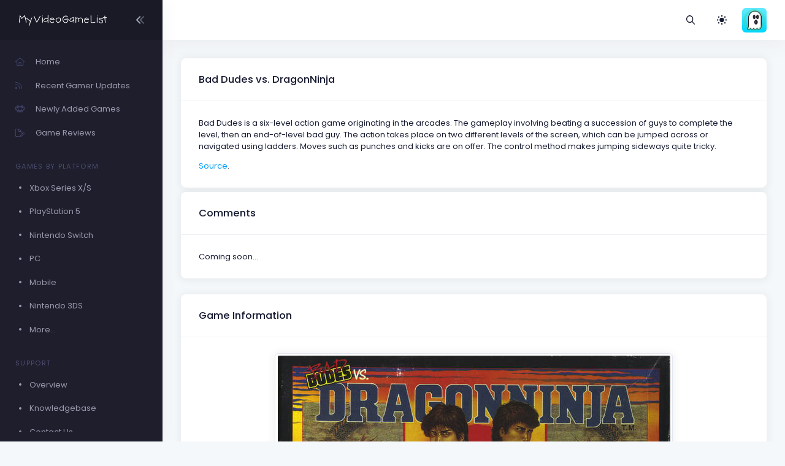

--- FILE ---
content_type: text/html; charset=UTF-8
request_url: https://myvideogamelist.com/game/44676/Bad_Dudes_vs._DragonNinja
body_size: 6067
content:
<!DOCTYPE html>
<html lang="en" >

<head>
    <meta charset="utf-8"/>
    <title>MyVideoGameList</title>
    <meta name="description" content="MyVideoGameList - Track your video games!"/>
    <meta name="keywords" content="game, videogame, video game, gaming, gamer, organization, hobby, nintendo, xbox, playstation, nintendo switch, gameboy, computer, data, stats"/>
    <link rel="canonical" href="Https://myvideogamelist.com"/>
    <meta name="viewport" content="width=device-width, initial-scale=1"/>
    <link rel="shortcut icon" href="https://myvideogamelist.com/demo1/media/logos/favicon.ico"/>
    <meta name="csrf-token" content="b3J9RDJwXqBUVrNn5XvdlSZzN9eFyVkL2w3KhEsD">

    
    <link rel="stylesheet" href="https://fonts.googleapis.com/css?family=Poppins:300,400,500,600,700"/>
    

    
    
            
                                    <link rel="preload" href="https://myvideogamelist.com/demo1/plugins/global/plugins.bundle.css" as="style" onload="this.onload=null;this.rel='stylesheet'" type="text/css"><noscript><link rel="stylesheet" href="https://myvideogamelist.com/demo1/plugins/global/plugins.bundle.css"></noscript>
                                                <link rel="preload" href="https://myvideogamelist.com/demo1/plugins/global/plugins-custom.bundle.css" as="style" onload="this.onload=null;this.rel='stylesheet'" type="text/css"><noscript><link rel="stylesheet" href="https://myvideogamelist.com/demo1/plugins/global/plugins-custom.bundle.css"></noscript>
                                                <link href="https://myvideogamelist.com/demo1/css/style.bundle.css" rel="stylesheet" type="text/css"/>
                            
    
    
</head>



<body  id="kt_body"   class="page-loading-enabled page-loading header-fixed header-tablet-and-mobile-fixed aside-enabled aside-fixed"  >

    <div class="page-loader">
        <span class="spinner-border text-primary" role="status">
            <span class="visually-hidden">Loading...</span>
        </span>
    </div>


    <!--begin::Main-->
            <!--begin::Root-->
        <div class="d-flex flex-column flex-root">
            <!--begin::Page-->
            <div class="page d-flex flex-row flex-column-fluid">
                            <div
    id="kt_aside"
    class="aside  aside-dark aside-hoverable "
    data-kt-drawer="true"
    data-kt-drawer-name="aside"
    data-kt-drawer-activate="{default: true, lg: false}"
    data-kt-drawer-overlay="true"
    data-kt-drawer-width="{default:'200px', '300px': '250px'}"
    data-kt-drawer-direction="start"
    data-kt-drawer-toggle="#kt_aside_mobile_toggle"
>

    
    <div class="aside-logo flex-column-auto" id="kt_aside_logo">
        
        <a href="/">
            <img alt="Logo" src="https://myvideogamelist.com/demo1/media/logos/logo_dark@2x.png" class="h-25px logo"/>
        </a>
        

                    
            <div id="kt_aside_toggle" class="btn btn-icon w-auto px-0 btn-active-color-primary aside-toggle"
                 data-kt-toggle="true"
                 data-kt-toggle-state="active"
                 data-kt-toggle-target="body"
                 data-kt-toggle-name="aside-minimize"
            >

                <!--begin::Svg Icon | path: assets/media/icons/duotune/arrows/arr079.svg-->
<span class="svg-icon svg-icon-1 rotate-180"><svg xmlns="http://www.w3.org/2000/svg" width="24" height="24" viewBox="0 0 24 24" fill="none">
<path opacity="0.5" d="M14.2657 11.4343L18.45 7.25C18.8642 6.83579 18.8642 6.16421 18.45 5.75C18.0358 5.33579 17.3642 5.33579 16.95 5.75L11.4071 11.2929C11.0166 11.6834 11.0166 12.3166 11.4071 12.7071L16.95 18.25C17.3642 18.6642 18.0358 18.6642 18.45 18.25C18.8642 17.8358 18.8642 17.1642 18.45 16.75L14.2657 12.5657C13.9533 12.2533 13.9533 11.7467 14.2657 11.4343Z" fill="currentColor"/>
<path d="M8.2657 11.4343L12.45 7.25C12.8642 6.83579 12.8642 6.16421 12.45 5.75C12.0358 5.33579 11.3642 5.33579 10.95 5.75L5.40712 11.2929C5.01659 11.6834 5.01659 12.3166 5.40712 12.7071L10.95 18.25C11.3642 18.6642 12.0358 18.6642 12.45 18.25C12.8642 17.8358 12.8642 17.1642 12.45 16.75L8.2657 12.5657C7.95328 12.2533 7.95328 11.7467 8.2657 11.4343Z" fill="currentColor"/>
</svg></span>
<!--end::Svg Icon-->
            </div>
            
            </div>
    

    
    <div class="aside-menu flex-column-fluid">
        <div
    class="hover-scroll-overlay-y my-5 my-lg-5"
    id="kt_aside_menu_wrapper"
    data-kt-scroll="true"
    data-kt-scroll-activate="{default: false, lg: true}"
    data-kt-scroll-height="auto"
    data-kt-scroll-dependencies="#kt_aside_logo, #kt_aside_footer"
    data-kt-scroll-wrappers="#kt_aside_menu"
    data-kt-scroll-offset="0"
>
    
    <div class="menu menu-column menu-title-gray-800 menu-state-title-primary menu-state-icon-primary menu-state-bullet-primary menu-arrow-gray-500" id="#kt_aside_menu" data-kt-menu="true">
        <div  class="menu-item" ><a class="menu-link"  href="https://myvideogamelist.com" ><span  class="menu-icon" ><i class="fal fa-home"></i></span><span  class="menu-title" >Home</span></a></div><div  class="menu-item" ><a class="menu-link"  href="https://myvideogamelist.com/recent-gamer-updates" ><span  class="menu-icon" ><i class="fal fa-rss"></i></span><span  class="menu-title" >Recent Gamer Updates</span></a></div><div  class="menu-item" ><a class="menu-link"  href="https://myvideogamelist.com/newly-added-games" ><span  class="menu-icon" ><i class="fal fa-alien-8bit"></i></span><span  class="menu-title" >Newly Added Games</span></a></div><div  class="menu-item" ><a class="menu-link"  href="https://myvideogamelist.com/game-reviews" ><span  class="menu-icon" ><i class="fal fa-file-pen"></i></span><span  class="menu-title" >Game Reviews</span></a></div><div  class="menu-item" ><div  class="menu-content pt-8 pb-2" ><span class="menu-section text-muted text-uppercase fs-8 ls-1">Games by Platform</span></div></div><div  class="menu-item" ><a class="menu-link"  href="https://myvideogamelist.com/platform/Xbox_Series_X_S" ><span  class="menu-bullet" ><span class="bullet bullet-dot"></span></span><span  class="menu-title" >Xbox Series X/S</span></a></div><div  class="menu-item" ><a class="menu-link"  href="https://myvideogamelist.com/platform/PlayStation_5" ><span  class="menu-bullet" ><span class="bullet bullet-dot"></span></span><span  class="menu-title" >PlayStation 5</span></a></div><div  class="menu-item" ><a class="menu-link"  href="https://myvideogamelist.com/platform/Nintendo_Switch" ><span  class="menu-bullet" ><span class="bullet bullet-dot"></span></span><span  class="menu-title" >Nintendo Switch</span></a></div><div  class="menu-item" ><a class="menu-link"  href="https://myvideogamelist.com/platform/PC" ><span  class="menu-bullet" ><span class="bullet bullet-dot"></span></span><span  class="menu-title" >PC</span></a></div><div  class="menu-item" ><a class="menu-link"  href="https://myvideogamelist.com/platform/Mobile" ><span  class="menu-bullet" ><span class="bullet bullet-dot"></span></span><span  class="menu-title" >Mobile</span></a></div><div  class="menu-item" ><a class="menu-link"  href="https://myvideogamelist.com/platform/Nintendo_3DS" ><span  class="menu-bullet" ><span class="bullet bullet-dot"></span></span><span  class="menu-title" >Nintendo 3DS</span></a></div><div  class="menu-item" ><a class="menu-link"  href="https://myvideogamelist.com/platforms" ><span  class="menu-bullet" ><span class="bullet bullet-dot"></span></span><span  class="menu-title" >More...</span></a></div><div  class="menu-item" ><div  class="menu-content pt-8 pb-2" ><span class="menu-section text-muted text-uppercase fs-8 ls-1">Support</span></div></div><div  class="menu-item" ><a class="menu-link"  href="https://myvideogamelist.com/support" ><span  class="menu-bullet" ><span class="bullet bullet-dot"></span></span><span  class="menu-title" >Overview</span></a></div><div  class="menu-item" ><a class="menu-link"  href="https://myvideogamelist.com/support/knowledgebase" ><span  class="menu-bullet" ><span class="bullet bullet-dot"></span></span><span  class="menu-title" >Knowledgebase</span></a></div><div  class="menu-item" ><a class="menu-link"  href="https://myvideogamelist.com/contact-us" ><span  class="menu-bullet" ><span class="bullet bullet-dot"></span></span><span  class="menu-title" >Contact Us</span></a></div>
    </div>
    
</div>


    </div>
    
</div>


            
                <!--begin::Wrapper-->
                <div class="wrapper d-flex flex-column flex-row-fluid" id="kt_wrapper">
                <!--begin::Header-->
<div id="kt_header" style="" class="header  align-items-stretch" >
	<!--begin::Container-->
	<div class=" container-fluid  d-flex align-items-stretch justify-content-between">
		<!--begin::Aside mobile toggle-->
					<div class="d-flex align-items-center d-lg-none ms-n3 me-1">
				<div class="btn btn-icon btn-active-light-primary" id="kt_aside_mobile_toggle">
					<!--begin::Svg Icon | path: assets/media/icons/duotune/abstract/abs015.svg-->
<span class="svg-icon svg-icon-2x mt-1"><svg xmlns="http://www.w3.org/2000/svg" width="24" height="24" viewBox="0 0 24 24" fill="none">
<path d="M21 7H3C2.4 7 2 6.6 2 6V4C2 3.4 2.4 3 3 3H21C21.6 3 22 3.4 22 4V6C22 6.6 21.6 7 21 7Z" fill="currentColor"/>
<path opacity="0.3" d="M21 14H3C2.4 14 2 13.6 2 13V11C2 10.4 2.4 10 3 10H21C21.6 10 22 10.4 22 11V13C22 13.6 21.6 14 21 14ZM22 20V18C22 17.4 21.6 17 21 17H3C2.4 17 2 17.4 2 18V20C2 20.6 2.4 21 3 21H21C21.6 21 22 20.6 22 20Z" fill="currentColor"/>
</svg></span>
<!--end::Svg Icon-->
				</div>
			</div>
				<!--end::Aside mobile toggle-->

					<!--begin::Mobile logo-->
			<div class="d-flex align-items-center flex-grow-1 flex-lg-grow-0">
				<a href="https://myvideogamelist.com" class="d-lg-none">
					<img alt="Logo" src="https://myvideogamelist.com/demo1/media/logos/logo_light@2x.png" class="h-25px"/>
				</a>
			</div>
			<!--end::Mobile logo-->
		
		<!--begin::Wrapper-->
		<div class="d-flex align-items-stretch justify-content-between flex-lg-grow-1">
			<!--begin::Navbar-->
							<div class="d-flex align-items-stretch" id="kt_header_nav">
                    <!--begin::Menu wrapper-->
<div class="header-menu align-items-stretch"
     data-kt-drawer="true"
     data-kt-drawer-name="header-menu"
     data-kt-drawer-activate="{default: true, lg: false}"
     data-kt-drawer-overlay="true"
     data-kt-drawer-width="{default:'200px', '300px': '250px'}"
     data-kt-drawer-direction="end"
     data-kt-drawer-toggle="#kt_header_menu_mobile_toggle"
     data-kt-swapper="true"
     data-kt-swapper-mode="prepend"
     data-kt-swapper-parent="{default: '#kt_body', lg: '#kt_header_nav'}"
>
    <!--begin::Menu-->
    <div class="menu menu-lg-rounded menu-column menu-lg-row menu-state-bg menu-title-gray-700 menu-state-title-primary menu-state-icon-primary menu-state-bullet-primary menu-arrow-gray-400 fw-bold my-5 my-lg-0 align-items-stretch"
         id="#kt_header_menu"
         data-kt-menu="true"
    >
        
    </div>
    <!--end::Menu-->
</div>
<!--end::Menu wrapper-->

				</div>
						<!--end::Navbar-->

			<!--begin::Topbar-->
	        <div class="d-flex align-items-stretch flex-shrink-0">
                <!--begin::Toolbar wrapper-->
<div class="d-flex align-items-stretch flex-shrink-0">
    <!--begin::Search-->
    <!--begin::Menu wrapper-->
    <div class="d-flex align-items-center ms-1 ms-lg-3">
    <!--begin::Toggle-->
    <div class="d-flex align-items-center" data-kt-menu-trigger="click" data-kt-menu-placement="bottom-end">
        <div class="btn btn-icon btn-active-light-primary btn-custom">
            <i class="far fa-magnifying-glass"></i>
        </div>
    </div>
    <!--end::Toggle-->

    <!--begin::Menu-->
    <div class="menu menu-sub menu-sub-dropdown menu-column menu-rounded menu-gray-800 menu-state-bg-light-primary fw-bold p-4 w-325px w-md-375px" data-kt-menu="true">
        <!--begin::Menu item-->
        <div class="menu-item p-2">
            <!--begin::Form-->
        <form action="https://myvideogamelist.com/search/games" method="GET" class="w-100 position-relative" autocomplete="off">
            <!--begin::Input group-->
            <div class="input-group ">
                <span class="input-group-text" id="basic-addon1"><i class="fas fa-magnifying-glass"></i></span>
                <input type="text" class="form-control" name="search" placeholder="Search" maxlength="64" />
            </div>
            <!--end::Input group-->
                    </form>
        <!--end::Form-->
        </div>
        <!--end::Menu item-->


    </div>
    <!--end::Menu-->
</div>
<!--end::Dropdown wrapper-->


    <!--begin::Theme mode-->
    <div class="d-flex align-items-center ms-1 ms-lg-3">
        <!--begin::Menu toggle-->
<a href="#" class="btn btn-icon btn-icon-muted btn-active-light btn-active-color-primary w-30px h-30px w-md-40px h-md-40px"
   data-kt-menu-trigger="click" data-kt-menu-attach="parent" data-kt-menu-placement="bottom-end" data-kt-menu-flip="bottom">
            <i class="fas fa-brightness-low fs-2"></i>
    </a>
<!--begin::Menu toggle-->

<!--begin::Menu-->
<div class="menu menu-sub menu-sub-dropdown menu-column menu-rounded menu-title-gray-700 menu-icon-muted menu-active-bg menu-state-primary fw-bold py-4 fs-6 w-200px" data-kt-menu="true">
    <!--begin::Menu item-->
    <div class="menu-item px-3 my-1">
        <a href="#" id="theme_mode_light" class="menu-link px-3 active">
            <span class="menu-icon">
                <i class="fas fa-brightness-low fs-2"></i>
            </span>
            <span class="menu-title">
                Light
            </span>
        </a>
    </div>
    <!--end::Menu item-->

    <!--begin::Menu item-->
    <div class="menu-item px-3 my-1">
        <a href="#" id="theme_mode_dark" class="menu-link px-3 ">
            <span class="menu-icon">
                <i class="fas fa-moon fs-2"></i>
            </span>
            <span class="menu-title">
                Dark
            </span>
        </a>
    </div>
    <!--end::Menu item-->
</div>
<!--end::Menu-->


    </div>
    <!--end::Theme mode-->

        <!--begin::User menu-->
    <div class="d-flex align-items-center ms-4 ms-lg-4 pulse pulse-success" id="kt_header_user_menu_toggle">
        <div class="cursor-pointer symbol symbol-30px symbol-md-40px" data-kt-menu-trigger="click" data-kt-menu-attach="parent" data-kt-menu-placement="bottom-end">
            <span class="pulse-ring border-4"></span>
            <img src="https://myvideogamelist-com.s3.amazonaws.com/assets/avatars/default.png" />
                    </div>
        <!--begin::Menu-->
<div class="menu menu-sub menu-sub-dropdown menu-column menu-rounded menu-gray-800 menu-state-bg menu-state-primary fw-bold py-4 fs-6 w-275px" data-kt-menu="true">
    <!--begin::Menu item-->
    <div class="menu-item px-3">
        <div class="menu-content d-flex align-items-center px-3">
            <!--begin::Avatar-->
            <div class="symbol symbol-50px me-5">
                <img alt="Logo" src="https://myvideogamelist-com.s3.amazonaws.com/assets/avatars/default.png"/>
            </div>
            <!--end::Avatar-->

            <!--begin::Username-->
            <div class="d-flex flex-column">
                <div class="fw-bolder d-flex align-items-center fs-5">MVGL-User</div>
            </div>
            <!--end::Username-->
        </div>
    </div>
    <!--end::Menu item-->

    <!--begin::Menu separator-->
    <div class="separator my-2"></div>
    <!--end::Menu separator-->

    <!--begin::Menu item-->
    <div class="menu-item px-5">
        <a href="https://myvideogamelist.com/login" class="menu-link px-5">
            Login
        </a>
    </div>
    <!--end::Menu item-->

    <!--begin::Menu item-->
    <div class="menu-item px-5">
        <a href="https://myvideogamelist.com/register" class="menu-link px-5">
            Register
        </a>
    </div>
    <!--end::Menu item-->
</div>
<!--end::Menu-->

        <!--end::Menu wrapper-->
    </div>
    <!--end::User menu-->
</div>
<!--end::Toolbar wrapper-->

			</div>
			<!--end::Topbar-->
		</div>
		<!--end::Wrapper-->
	</div>
	<!--end::Container-->
</div>
<!--end::Header-->


                    <!--begin::Content-->
                    <div class="content d-flex flex-column flex-column-fluid " id="kt_content">
                    
                        <!--begin::Post-->
                        <div class="post d-flex flex-column-fluid" id="kt_post">
                            <!--begin::Container-->
<div id="kt_content_container" class=" container-fluid ">
    <!--begin::Row-->
    <div class="row gy-5 g-xl-8">
        <!--begin::Col-->
        <div class="col-xxl-8">
            <div class="card shadow-sm mb-2">
                <div class="card-header">
                    <h3 class="card-title">Bad Dudes vs. DragonNinja</h3>
                                    </div>
                                    <div class="card-body">
                    <p>Bad Dudes is a six-level action game originating in the arcades. The gameplay involving beating a succession of guys to complete the level, then an end-of-level bad guy. The action takes place on two different levels of the screen, which can be jumped across or navigated using ladders. Moves such as punches and kicks are on offer. The control method makes jumping sideways quite tricky.</p>
                                        <p class="mb-0"><a href="https://www.mobygames.com/game/arcade/bad-dudes" target="_blank">Source</a>.</p>
                                    </div>
            </div>
            <div class="card shadow-sm">
                <div class="card-header">
                    <h3 class="card-title">Comments</h3>
                </div>
                <div class="card-body">
                    <p class="mb-0">Coming soon...</p>
                </div>
            </div>
        </div>
        <!--end::Col-->

        <!--begin::Col-->
        <div class="col-xxl-4">
            <div class="card shadow-sm mb-2">
                <div class="card-header">
                    <h3 class="card-title">Game Information</h3>
                </div>
                <div class="card-body">
                    <div class="d-flex justify-content-center"><img class="img-fluid img-thumbnail" src="https://myvideogamelist-com.s3.amazonaws.com/assets/boxart/44676.jpg" alt="image"></div>
                    <dl class="row mt-5">
                                                <dt class="col-sm-5 fw-bolder">Platform</dt>
                        <dd class="col-sm-7">Atari ST</dd>
                        <dt class="col-sm-5 fw-bolder">Developer(s)</dt>
                        <dd class="col-sm-7">Data East</dd>
                        <dt class="col-sm-5 fw-bolder">Publishers(s)</dt>
                        <dd class="col-sm-7">Imagine</dd>
                        <dt class="col-sm-5 fw-bolder">Genres(s)</dt>
                        <dd class="col-sm-7">Action, Arcade, Beat &#039;em Up</dd>
                                                                                                <dt class="col-sm-5 fw-bolder">EU Release Date</dt>
                        <dd class="col-sm-7">February 12, 1989</dd>
                                                                                                                                                                        <dt class="col-sm-5 fw-bolder">MVGL User Score</dt>
                        <dd class="col-sm-7">- </dd>
                        <dt class="col-sm-5 fw-bolder">MVGL Difficulty</dt>
                        <dd class="col-sm-7">-</dd>
                        <dt class="col-sm-5 fw-bolder">Composer(s)</dt>
                        <dd class="col-sm-7">Azusa Hara, Hiroaki Yoshida</dd>
                                                <dt class="col-sm-5 fw-bolder">Added by</dt>
                        <dd class="col-sm-7">0 User(s)</dd>
                    </dl>
                                        <p class="lh-lg">This game also exists on:<br />
                                                <a class="mt-1" href="/game/44669/Bad_Dudes_vs._DragonNinja"><span class="badge badge-primary">Arcade</span></a>
                                                <a class="mt-1" href="/game/44670/Bad_Dudes_vs._DragonNinja"><span class="badge badge-primary">Amiga</span></a>
                                                <a class="mt-1" href="/game/44671/Bad_Dudes_vs._DragonNinja"><span class="badge badge-primary">Apple II</span></a>
                                                <a class="mt-1" href="/game/44672/Bad_Dudes_vs._DragonNinja"><span class="badge badge-primary">Commodore 64</span></a>
                                                <a class="mt-1" href="/game/44673/Bad_Dudes_vs._DragonNinja"><span class="badge badge-primary">Amstrad CPC</span></a>
                                                <a class="mt-1" href="/game/44675/Bad_Dudes_vs._DragonNinja"><span class="badge badge-primary">PC</span></a>
                                                <a class="mt-1" href="/game/44677/Bad_Dudes_vs._DragonNinja"><span class="badge badge-primary">Zx Spectrum</span></a>
                                                <a class="mt-1" href="/game/44678/Bad_Dudes_vs._DragonNinja"><span class="badge badge-primary">Nintendo Switch</span></a>
                                                <a class="mt-1" href="/game/83322/Bad_Dudes_vs._DragonNinja"><span class="badge badge-primary">Nintendo Switch 2</span></a>
                                            </p>
                                    </div>
            </div>
            <div class="card shadow-sm mb-2">
                <div class="card-header">
                    <h3 class="card-title">Recently Completed By</h3>
                </div>
                <div class="card-body">
                    <p class="mb-0">Coming soon...</p>
                </div>
            </div>
            <div class="card shadow-sm">
                <div class="card-header">
                    <h3 class="card-title">Recently Favorited By</h3>
                </div>
                <div class="card-body">
                    <p class="mb-0">Coming soon...</p>
                </div>
            </div>
        </div>
        <!--end::Col-->
    </div>
    <!--end::Row-->
</div>
<!--end::Container-->

                        </div>
                        <!--end::Post-->
                    </div>
                    <!--end::Content-->

                    <!--begin::Footer-->
<div class="footer py-4 d-flex flex-lg-column " id="kt_footer">
    <!--begin::Container-->
    <div class=" container-fluid  d-flex flex-column flex-md-row align-items-center justify-content-between">
        <!--begin::Copyright-->
        <div class="text-dark order-2 order-md-1">
            <span class="text-muted fw-bold me-1">&copy;2026</span>
            <a href="" target="_blank" class="text-gray-800 text-hover-primary me-1">MyVideoGameList</a>
            <a style="color: #7289da;" href="https://discord.gg/9b4ZZwx"><i class="fab fa-discord fa-fw"></i></a>
            <a style="color: #3B5998;" href="https://facebook.com/myvideogamelist"><i class="fab fa-facebook fa-fw"></i></a>
            <a style="color: #00ACED;" href="https://twitter.com/myvideogamelist"><i class="fab fa-twitter fa-fw"></i></a>
            <a style="color: #675144;" href="https://instagram.com/myvideogamelist"><i class="fab fa-instagram fa-fw"></i></a>
        </div>
        <!--end::Copyright-->

        <!--begin::Menu-->
        <ul class="menu menu-gray-600 menu-hover-primary fw-bold order-1">
            <li class="menu-item"><a href="#" class="menu-link px-2">About</a></li>
            <li class="menu-item"><a href="#" class="menu-link px-2">Support</a></li>
            <li class="menu-item"><a href="#" class="menu-link px-2">Upgrade</a></li>
            <li class="menu-item"><a href="/terms-of-service" class="menu-link px-2">Terms of Service</a></li>
            <li class="menu-item"><a href="/privacy-policy" class="menu-link px-2">Privacy Policy</a></li>
        </ul>
        <!--end::Menu-->
    </div>
    <!--end::Container-->
</div>
<!--end::Footer-->

                </div>
                <!--end::Wrapper-->
            </div>
            <!--end::Page-->
        </div>
        <!--end::Root-->

                    <!--begin::Scrolltop-->
<div id="kt_scrolltop" class="scrolltop" data-kt-scrolltop="true">
    <!--begin::Svg Icon | path: assets/media/icons/duotune/arrows/arr066.svg-->
<span class="svg-icon"><svg xmlns="http://www.w3.org/2000/svg" width="24" height="24" viewBox="0 0 24 24" fill="none">
<rect opacity="0.5" x="13" y="6" width="13" height="2" rx="1" transform="rotate(90 13 6)" fill="currentColor"/>
<path d="M12.5657 8.56569L16.75 12.75C17.1642 13.1642 17.8358 13.1642 18.25 12.75C18.6642 12.3358 18.6642 11.6642 18.25 11.25L12.7071 5.70711C12.3166 5.31658 11.6834 5.31658 11.2929 5.70711L5.75 11.25C5.33579 11.6642 5.33579 12.3358 5.75 12.75C6.16421 13.1642 6.83579 13.1642 7.25 12.75L11.4343 8.56569C11.7467 8.25327 12.2533 8.25327 12.5657 8.56569Z" fill="currentColor"/>
</svg></span>
<!--end::Svg Icon-->
</div>
<!--end::Scrolltop-->

                <!--end::Main-->



    
            <script src="https://myvideogamelist.com/demo1/plugins/global/plugins.bundle.js"></script>
            <script src="https://myvideogamelist.com/demo1/js/scripts.bundle.js"></script>
            <script src="https://myvideogamelist.com/demo1/js/custom/widgets.js"></script>
        




<script src="https://kit.fontawesome.com/c809253084.js" crossorigin="anonymous"></script>

<script>
    KTUtil.onDOMContentLoaded(function() {
        var darkModeToggle = document.querySelector('#theme_mode_dark');
        var lightModeToggle = document.querySelector('#theme_mode_light');

        darkModeToggle.addEventListener('click', function() {
            KTApp.setThemeMode("dark", function() {
                KTCookie.set("dark_mode", "yes");

                darkModeToggle.classList.add('d-none');
                lightModeToggle.classList.remove('d-none');
            });
        });

        lightModeToggle.addEventListener('click', function() {
            KTApp.setThemeMode("light", function() {
                KTCookie.set("dark_mode", "no");

                darkModeToggle.classList.remove('d-none');
                lightModeToggle.classList.add('d-none');
            });
        });

        var darkMode = KTCookie.get("dark_mode");

        if (darkMode == 'yes') {
            KTApp.setThemeMode('dark');
        } else {
            KTApp.setThemeMode('light');
        }
    });

    $(document).ready(function() {
        $("#searchGames input").keyup(function(event) {
            if (event.keycode == 13) {
                $(this).closest('form').submit();
            }
        });
    });
</script>







<script defer src="https://analytics.linuxbox.ninja/script.js" data-website-id="79d37a54-0ec1-49cd-a8fc-406c3e4c7be8"></script>



<script defer src="https://static.cloudflareinsights.com/beacon.min.js/vcd15cbe7772f49c399c6a5babf22c1241717689176015" integrity="sha512-ZpsOmlRQV6y907TI0dKBHq9Md29nnaEIPlkf84rnaERnq6zvWvPUqr2ft8M1aS28oN72PdrCzSjY4U6VaAw1EQ==" data-cf-beacon='{"version":"2024.11.0","token":"ce6e89a421f94f5d94539917a875ea6a","r":1,"server_timing":{"name":{"cfCacheStatus":true,"cfEdge":true,"cfExtPri":true,"cfL4":true,"cfOrigin":true,"cfSpeedBrain":true},"location_startswith":null}}' crossorigin="anonymous"></script>
</body>

</html>
